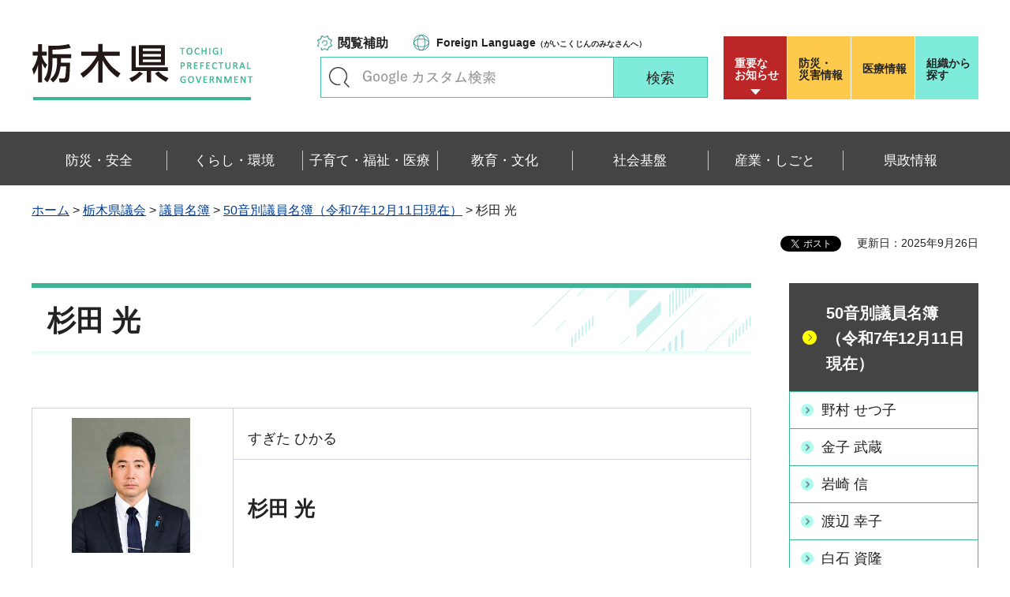

--- FILE ---
content_type: text/html
request_url: https://www-pref-tochigi-lg-jp.cache.yimg.jp/p01/assembly/giin/meibo/sugitah.html
body_size: 19231
content:
<?xml version="1.0" encoding="utf-8"?>
<!DOCTYPE html PUBLIC "-//W3C//DTD XHTML 1.0 Transitional//EN" "http://www.w3.org/TR/xhtml1/DTD/xhtml1-transitional.dtd">
<html xmlns="http://www.w3.org/1999/xhtml" lang="ja" xml:lang="ja" xmlns:og="http://ogp.me/ns#" xmlns:fb="http://www.facebook.com/2008/fbml">
<head>
<meta http-equiv="Content-Type" content="text/html; charset=utf-8" />
<meta http-equiv="Content-Style-Type" content="text/css" />
<meta http-equiv="Content-Script-Type" content="text/javascript" />

<title>栃木県／杉田 光</title>

<meta name="author" content="栃木県" />
<meta property="og:title" content="杉田&nbsp;光" />
<meta property="og:type" content="article" />
<meta property="og:description" content="" />
<meta property="og:url" content="https://www.pref.tochigi.lg.jp/p01/assembly/giin/meibo/sugitah.html" />
<meta property="og:image" content="https://www.pref.tochigi.lg.jp/shared/rn/images/sns/logo.png" />
<meta property="og:site_name" content="栃木県" />
<meta property="og:locale" content="ja_jp" />
<meta name="viewport" content="width=device-width, maximum-scale=3.0" />
<meta name="format-detection" content="telephone=no" />
<link href="/shared/rn/style/default.css" rel="stylesheet" type="text/css" media="all" />
<link href="/shared/rn/style/layout.css" rel="stylesheet" type="text/css" media="all" />
<link href="/shared/templates/free_rn/style/edit.css" rel="stylesheet" type="text/css" media="all" />
<link href="/shared/rn/style/smartphone.css" rel="stylesheet" media="only screen and (max-width : 640px)" type="text/css" class="mc_css" />
<link href="/shared/templates/free_rn/style/edit_sp.css" rel="stylesheet" media="only screen and (max-width : 640px)" type="text/css" class="mc_css" />
<link href="/shared/rn/images/favicon/favicon.ico" rel="shortcut icon" type="image/vnd.microsoft.icon" />
<link href="/shared/rn/images/favicon/apple-touch-icon-precomposed.png" rel="apple-touch-icon-precomposed" />
<script type="text/javascript" src="/shared/rn/js/jquery.js"></script>
<script type="text/javascript" src="/shared/rn/js/setting.js"></script>
<script type="text/javascript" src="/shared/system/js/ysruby.js"></script>
<script type="text/javascript" src="/shared/rn/js/readspeaker.js"></script>





<script type="text/javascript" src="/shared/js/ga.js"></script>
<script type="text/javascript" src="/shared/js/ga_social_tracking.js"></script>
<script type="text/javascript">
window.twttr = (function (d,s,id) {
var t, js, fjs = d.getElementsByTagName(s)[0];
if (d.getElementById(id)) return; js=d.createElement(s); js.id=id;
js.src='//platform.twitter.com/widgets.js'; fjs.parentNode.insertBefore(js, fjs);
return window.twttr || (t = { _e: [], ready: function(f){ t._e.push(f) } });
}(document, 'script', 'twitter-wjs'));
// Wait for the asynchronous resources to load
twttr.ready(function(twttr) {
_ga.trackTwitter(); //Google Analytics tracking
});
</script>
</head>
<body class="format_free type_cnt no_javascript">
<div id="fb-root"></div>
<script type="text/javascript">
window.fbAsyncInit = function() {
_ga.trackFacebook(); //Google Analytics tracking
};
(function(d, s, id) {
var js, fjs = d.getElementsByTagName(s)[0];
if (d.getElementById(id)) return;
js = d.createElement(s); js.id = id;
js.src = 'https://connect.facebook.net/ja_JP/sdk.js#xfbml=1&version=v3.0';
fjs.parentNode.insertBefore(js, fjs);
}(document, 'script', 'facebook-jssdk'));
</script>
<script type="text/javascript" src="/shared/rn/js/init.js"></script>
<div id="tmp_wrapper">
<noscript>
<p>このサイトではJavaScriptを使用したコンテンツ・機能を提供しています。JavaScriptを有効にするとご利用いただけます。</p>
</noscript>
<p><a href="#tmp_honbun" class="skip">本文へスキップします。</a></p>
<div id="tmp_heading">

<div id="tmp_header">
<div class="container">
<div id="tmp_hlogo">
<p><a href="/index.html"><span>栃木県</span></a></p>
</div>
<div id="tmp_setting_wrap">
<div id="tmp_means">
<ul class="means_list">
	<li class="func_btn"><a href="javascript:void(0);">閲覧補助</a></li>
	<li class="language_link"><a href="/english/foreignlanguage.html"><span lang="en" xml:lang="en">Foreign Language</span>（がいこくじんのみなさんへ）</a></li>
</ul>
<div id="tmp_search">
<form action="/search/result.html" id="tmp_gsearch_form" name="tmp_gsearch_form">
<div class="wrap_sch_box">
<p class="sch_ttl"><label for="tmp_query">キーワードで探す</label></p>
<p class="sch_box"><input id="tmp_query" name="q" size="31" type="text" /></p>
</div>
<div class="wrap_sch_btn">
<p class="sch_btn"><input id="tmp_sma_func_sch_btn" name="sa" type="submit" value="検索" /></p>
<p id="tmp_sma_search_hidden"><input name="cx" type="hidden" value="016477326117940873376:8yermrtktjq" /><input name="ie" type="hidden" value="UTF-8" /><input name="cof" type="hidden" value="FORID:9" /></p>
</div>
</form>
</div>
</div>
<div id="tmp_header_btn">
<div class="header_btns">
<div class="notice_board"><a href="/juyo/index.html">重要な<br />
お知らせ</a></div>
<div class="disaster_url"><a href="/kurashi/bousai/index.html"><span>防災・</span>災害情報</a></div>
<div class="medical_link"><a href="https://www.iryou.teikyouseido.mhlw.go.jp">医療情報</a></div>
<div class="org_link"><a href="/kensei/kennososhiki/index.html">組織から探す</a></div>
</div>
</div>
</div>
</div>
<ul id="tmp_hnavi_s">
	<li id="tmp_hnavi_lmenu"><a href="/juyo/index.html"><span>緊急・防災</span></a></li>
	<li id="tmp_hnavi_rmenu"><a href="javascript:void(0);"><span>検索<br />
	メニュー</span></a></li>
</ul>
</div>
<div id="tmp_sma_menu">
<div id="tmp_sma_lmenu" class="wrap_sma_sch">
<div class="lmenu_wrap">
<p class="close_btn"><a href="javascript:void(0);"><span>閉じる</span></a></p>
</div>
</div>
<div id="tmp_function" class="function_menu">
<ul class="func_list">
	<li class="setting_func"><a href="/moji/index.html">文字サイズ・色合い変更</a></li>
	<li class="setting_speaker"><a accesskey="L" href="//app-eas.readspeaker.com/cgi-bin/rsent?customerid=8490&amp;lang=ja_jp&amp;readid=tmp_read_contents&amp;url=" onclick="readpage(this.href, 'tmp_readspeaker'); return false;" rel="nofollow" class="rs_href">音声読み上げ</a></li>
	<li class="setting_furigana"><a data-contents="tmp_read_contents" data-target="tmp_read_contents" href="javascript:void(0);" id="furigana">ふりがなON</a></li>
</ul>
<p class="close_btn"><a href="javascript:void(0);"><span>閉じる</span></a></p>
</div>
<div id="tmp_sma_rmenu" class="wrap_sma_sch">
<div class="rmenu_wrap">
<p class="close_btn"><a href="javascript:void(0);"><span>閉じる</span></a></p>
</div>
</div>
</div>
<div id="tmp_wrap_emergency">
<div class="container">
<div id="tmp_emergency">
<div id="tmp_emergency_ttl">
<p>重要なお知らせ</p>
</div>
<div id="tmp_emergency_cnt">&nbsp;</div>
</div>
<p class="close_btn"><a href="javascript:void(0);"><span>閉じる</span></a></p>
</div>
</div>


<div class="gnavi">
<div class="container">
<ul>
	<li class="glist1"><a href="/bousai-anzen/index.html"><span>防災・安全</span></a></li>
	<li class="glist2"><a href="/kurashi/index.html"><span>くらし・環境</span></a></li>
	<li class="glist3"><a href="/fukushi/index.html"><span>子育て・福祉・医療</span></a></li>
	<li class="glist4"><a href="/kyouiku/index.html"><span>教育・文化</span></a></li>
	<li class="glist5"><a href="/shakaikiban/index.html"><span>社会基盤</span></a></li>
	<li class="glist6"><a href="/sangyou/index.html"><span>産業・しごと</span></a></li>
	<li class="glist7"><a href="/kensei/index.html"><span>県政情報</span></a></li>
</ul>
</div>
</div>

</div>
<div id="tmp_pankuzu">
<div class="container">
<p><a href="/index.html">ホーム</a> &gt; <a href="/kengikai/index.html">栃木県議会</a> &gt; <a href="/kengikai/giinshoukai/giinmeibo/index.html">議員名簿</a> &gt; <a href="/p01/assembly/giin/meibo/meibo50yobi.html">50音別議員名簿（令和7年12月11日現在）</a> &gt; 杉田 光</p>
</div>
</div>
<div id="tmp_wrapper2" class="container">
<div id="tmp_wrap_custom_update">
<div id="tmp_custom_update">

<div id="tmp_social_plugins"><div class="social_media_btn line_btn">
<span>
<script type="text/javascript" src="//media.line.me/js/line-button.js?v=20140411" ></script>
<script type="text/javascript">
new media_line_me.LineButton({"pc":false,"lang":"ja","type":"a"});
</script>
</span>
</div><div class="social_media_btn facebook_btn">
<div data-href="https://www.pref.tochigi.lg.jp/p01/assembly/giin/meibo/sugitah.html" data-layout="button_count" data-size="small" data-mobile-iframe="true" class="fb-share-button"></div>
</div>
<div class="social_media_btn twitter_btn">
<a href="https://twitter.com/share" data-url="https://www.pref.tochigi.lg.jp/p01/assembly/giin/meibo/sugitah.html" data-text="杉田 光" data-lang="ja" class="twitter-share-button">ツイート</a>
<script type="text/javascript">!function(d,s,id){var js,fjs=d.getElementsByTagName(s)[0],p=/^http:/.test(d.location)?'http':'https';if(!d.getElementById(id)){js=d.createElement(s);js.id=id;js.src=p+'://platform.twitter.com/widgets.js';fjs.parentNode.insertBefore(js,fjs);}}(document, 'script', 'twitter-wjs');</script>
</div>
</div>


<p id="tmp_update">更新日：2025年9月26日</p>

</div>
</div>
<div id="tmp_wrap_main" class="column_rnavi">
<div id="tmp_main">
<div class="wrap_col_main">
<div class="col_main">
<p id="tmp_honbun" class="skip">ここから本文です。</p>
<div id="tmp_readspeaker" class="rs_preserve rs_skip rs_splitbutton rs_addtools rs_exp"></div>
<div id="tmp_read_contents">


<div id="tmp_contents">

<h1>杉田 光</h1>

<div class="section">
<p>&nbsp;</p>
</div>
<table border="0" cellpadding="0" cellspacing="0" summary="" width="100%" class="tbl_data">
	<tbody>
		<tr>
			<td rowspan="2" valign="middle">
			<p align="center"><img alt="杉田光" height="171" src="/p01/assembly/giin/meibo/images/007sugitah.jpg" width="150" />&nbsp;</p>
			</td>
			<td valign="bottom">すぎた ひかる</td>
		</tr>
		<tr>
			<td valign="top">
			<h5><span class="txt_big">杉田 光&nbsp;</span></h5>
			</td>
		</tr>
		<tr>
			<td valign="middle" width="28%">
			<div class="section">
			<div class="section">
			<p>郵便番号</p>
			</div>
			</div>
			</td>
			<td>326-0335</td>
		</tr>
		<tr>
			<td>
			<div class="section">
			<div class="section">
			<p>住所</p>
			</div>
			</div>
			</td>
			<td>足利市上渋垂町11</td>
		</tr>
		<tr>
			<td>
			<div class="section">
			<div class="section">
			<p>電話番号</p>
			</div>
			</div>
			</td>
			<td>0284-71-2804</td>
		</tr>
		<tr>
			<td>
			<div class="section">
			<div class="section">
			<p>ファクシミリ</p>
			</div>
			</div>
			</td>
			<td>0284-72-9683</td>
		</tr>
		<tr>
			<td>
			<div class="section">
			<div class="section">
			<p>議席番号</p>
			</div>
			</div>
			</td>
			<td>7</td>
		</tr>
		<tr>
			<td>
			<div class="section">
			<div class="section">
			<p>期数</p>
			</div>
			</div>
			</td>
			<td>1期&nbsp;</td>
		</tr>
		<tr>
			<td>
			<div class="section">
			<div class="section">
			<p>選挙区</p>
			</div>
			</div>
			</td>
			<td>足利市</td>
		</tr>
		<tr>
			<td>
			<div class="section">
			<div class="section">
			<p>会派</p>
			</div>
			</div>
			</td>
			<td>とちぎ自民党議員会</td>
		</tr>
		<tr>
			<td>
			<div class="section">
			<div class="section">
			<p>所属委員会等</p>
			</div>
			</div>
			</td>
			<td>
			<p>文教警察委員会</p>
			<p>決算特別委員会</p>
			</td>
		</tr>
		<tr>
			<td>
			<div class="section">
			<div class="section">
			<p>ホームページアドレス</p>
			</div>
			</div>
			</td>
			<td><a href="https://sugitahikaru.com/">https://sugitahikaru.com/（外部サイトへリンク）</a></td>
		</tr>
	</tbody>
</table>
<p>&nbsp;</p>



</div>
</div>
<div id="tmp_inquiry">
<div id="tmp_inquiry_ttl">
<p>お問い合わせ</p>
</div>
<div id="tmp_inquiry_cnt">
<div class="inquiry_parts">
<p>県議会事務局&nbsp;政策調査課</p>
<p>〒320-8501&nbsp;宇都宮市塙田1-1-20　県庁舎議会議事堂2階</p>
<p>電話番号：028-623-3772</p>
<p>ファックス番号：028-623-3755</p>
<p>Email：<a href="mailto:gikai&#64;pref.tochigi.lg.jp">gikai&#64;pref.tochigi.lg.jp</a></p>
</div>
</div>
</div>
</div>
</div>
<div class="wrap_col_rgt_navi">
<div class="col_rgt_navi">

<div id="tmp_lnavi">
<div id="tmp_lnavi_ttl">
<p><a href="/p01/assembly/giin/meibo/meibo50yobi.html">50音別議員名簿（令和7年12月11日現在）</a></p>
</div>
<div id="tmp_lnavi_cnt">
<ul>
<li><a href="/p01/assembly/giin/meibo/nomuras.html">野村 せつ子</a></li>
<li><a href="/p01/assembly/giin/meibo/kanekom.html">金子 武蔵</a></li>
<li><a href="/p01/assembly/giin/meibo/iwasakim.html">岩崎 信</a></li>
<li><a href="/p01/assembly/giin/meibo/watanabes.html">渡辺 幸子</a></li>
<li><a href="/p01/assembly/giin/meibo/siraisit.html">白石 資隆</a></li>
<li><a href="/p01/assembly/giin/meibo/hobok.html">保母 欽一郎</a></li>
<li><a href="/p01/assembly/giin/meibo/abet.html">阿部 寿一</a></li>
<li><a href="/p01/assembly/giin/meibo/nakayad.html">中屋 大</a></li>
<li><a href="/p01/assembly/giin/meibo/abeh.html">あべ ひろみ</a></li>
<li><a href="/p01/assembly/giin/meibo/yamadam.html">山田 みやこ</a></li>
<li><a href="/p01/assembly/giin/meibo/tuburaa.html">螺良 昭人</a></li>
<li><a href="/p01/assembly/giin/meibo/soutomey.html">五月女 裕久彦</a></li>
<li><a href="/p01/assembly/giin/meibo/yamagutit.html">山口 恒夫</a></li>
<li><a href="/p01/assembly/giin/meibo/higanoy.html">日向野 義幸</a></li>
<li><a href="/p01/assembly/giin/meibo/katouu.html">加藤 雄次</a></li>
<li><a href="/p01/assembly/giin/meibo/siodah.html">塩田 ひとし</a></li>
<li><a href="/p01/assembly/giin/meibo/nakajimah.html">中島 宏</a></li>
<li><a href="/p01/assembly/giin/meibo/nisimuras.html">西村 しんじ</a></li>
<li><a href="/p01/assembly/giin/meibo/kimuray.html">木村 好文</a></li>
<li><a href="/p01/assembly/giin/meibo/isizaka.html">石坂 太</a></li>
<li><a href="/p01/assembly/giin/meibo/koikea.html">小池 篤史</a></li>
<li><a href="/p01/assembly/giin/meibo/satouh.html">佐藤 晴彦</a></li>
<li><a href="/p01/assembly/giin/meibo/sugitah.html">杉田 光</a></li>
<li><a href="/p01/assembly/giin/meibo/watanaben.html">渡邉 典喜</a></li>
<li><a href="/p01/assembly/giin/meibo/ookuboy.html">大久保 ゆみ</a></li>
<li><a href="/p01/assembly/giin/meibo/yokomatum.html">横松 盛人</a></li>
<li><a href="/p01/assembly/giin/meibo/sekiyan.html">関谷 暢之</a></li>
<li><a href="/p01/assembly/giin/meibo/yamagatas.html">山形 修治</a></li>
<li><a href="/p01/assembly/giin/meibo/itabasik.html">板橋 一好</a></li>
<li><a href="/p01/assembly/giin/meibo/ikedat.html">池田 忠</a></li>
<li><a href="/p01/assembly/giin/meibo/nozawak.html">野澤 和一</a></li>
<li><a href="/p01/assembly/giin/meibo/satour.html">佐藤 良</a></li>
<li><a href="/p01/assembly/giin/meibo/takayamak.html">高山 和典</a></li>
<li><a href="/p01/assembly/giin/meibo/aokik.html">青木 克明</a></li>
<li><a href="/p01/assembly/giin/meibo/okabem.html">岡部 光子</a></li>
<li><a href="/p01/assembly/giin/meibo/hiraikeh2.html">平池 紘士</a></li>
<li><a href="/p01/assembly/giin/meibo/kosuget.html">小菅 哲男</a></li>
<li><a href="/p01/assembly/giin/meibo/kotoyorim.html">琴寄 昌男</a></li>
<li><a href="/p01/assembly/giin/meibo/kobayasit.html">小林 達也</a></li>
<li><a href="/p01/assembly/giin/meibo/yuzawah.html">湯澤 英之</a></li>
<li><a href="/p01/assembly/giin/meibo/ookih.html">大木 英憲</a></li>
<li><a href="/p01/assembly/giin/meibo/numatak.html">沼田 邦彦</a></li>
<li><a href="/p01/assembly/giin/meibo/satoum.html">星 雅人</a></li>
<li><a href="/p01/assembly/giin/meibo/yokotam.html">横田 誠</a></li>
<li><a href="/p01/assembly/giin/meibo/tsuchiyaa.html">土屋 晃子</a></li>
<li><a href="/p01/assembly/giin/meibo/ikegamim.html">池上 正美</a></li>
<li><a href="/p01/assembly/giin/meibo/ootaniy.html">大谷 弥生</a></li>
<li><a href="/p01/assembly/giin/meibo/kamiyay.html">神谷 幸伸</a></li>
<li><a href="/p01/assembly/giin/meibo/oonuki.html">大貫 &nbsp;毅</a></li>
</ul>
</div>
</div>


<div class="rgt_banner">
<div class="rgt_banner_ttl">
<p>バナー広告</p>
</div>
<div class="rgt_banner_cnt"><script src="/shared/system/js/common/utility.js" type="text/javascript"></script>
<script src="/shared/system/js/banner/banner_rand_prev.js" type="text/javascript"></script>
<script type="text/javascript">
<!--
document.write('<div id="advert_area_0" class="banner"></div>');
var advert_0 = new KoukokuPublish();
advert_0.LoadData(0,2);
//-->
</script><noscript><p><a href="/banner/2/banner_list_2.html">広告一覧ページへ</a></p></noscript></div>
<div class="advertising_btn"><a href="/c05/kensei/kouhou/hp/banner.html">広告掲載のご案内</a></div>
</div>

</div>
</div>
</div>
</div>
</div>

<div id="tmp_wrap_footer">
<div id="tmp_footer">
<div class="container">
<div class="pnavi used_bg_img">
<p class="ptop"><a href="#tmp_wrapper"><span>ページの先頭へ戻る</span></a></p>
</div>
<div class="footer_lft">
<div class="footer_ttl_wrap">
<div class="footer_ttl">
<p class="ttl_name"><span>栃木県庁</span></p>
<p class="ttl_link"><a href="/kensei/kennososhiki/chousha/index.html">庁舎案内</a></p>
<p class="ttl_des">TOCHIGI PREFECTURAL GOVERNMENT</p>
</div>
</div>
<div class="footer_cnt">
<address>
<p class="footer_number">法人番号：5000020090000</p>
<p class="footer_address">〒320-8501　栃木県宇都宮市塙田1-1-20</p>
<p class="footer_phone">電話番号：028-623-2323</p>
</address>
</div>
</div>
<div class="footer_rgt">
<ul class="fnavi">
	<li><a href="/kensei/kouhou/hp/chosakuken/index.html">リンク・著作権・免責事項</a></li>
	<li><a href="/c05/pref/kouhou/kouhoushi/mobile.html">携帯サイト</a></li>
	<li><a href="/c05/pref/kouhou/kouhoushi/privacy.html">個人情報保護方針</a></li>
	<li><a href="/c05/kensei/kouhou/hp/tukaikata.html">サイト利用案内</a></li>
	<li><a href="/accessibility/index.html">ウェブアクセシビリティ方針</a></li>
	<li><a href="/c05/kensei/kouhou/hp/otoiawase.html">お問い合わせ</a></li>
	<li><a href="/sitemap/index.html">サイトマップ</a></li>
	<li><a href="/b06/system/gaido/annai/access.html">県庁舎へのアクセス</a></li>
</ul>
</div>
<div class="copyright_wrap">
<p lang="en" xml:lang="en" class="copyright">Copyright &copy; Tochigi Prefecture. All Rights Reserved.</p>
</div>
</div>
</div>
</div>

</div>
<script type="text/javascript" src="/shared/rn/js/function.js"></script>
<script type="text/javascript" src="/shared/rn/js/main.js"></script>
</body>
</html>
